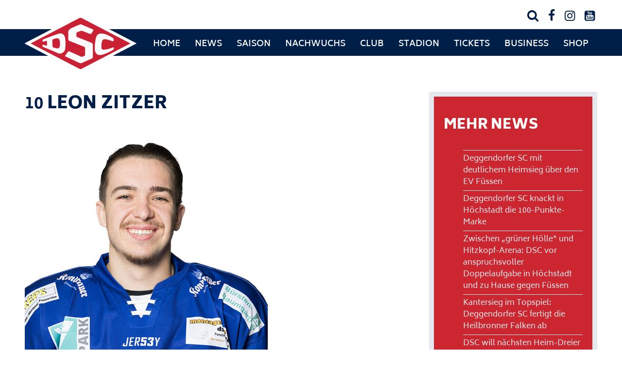

--- FILE ---
content_type: text/html; charset=UTF-8
request_url: https://www.dsc-eishockey.de/player/leon-zitzer/
body_size: 13297
content:
<!DOCTYPE html>
<html lang="de">
  <head>
    <meta charset="utf-8" />
    <meta name="viewport" content="width=device-width, initial-scale=1.0, minimum-scale=1.0, maximum-scale=2.0" />
    <link rel="stylesheet" href="https://www.dsc-eishockey.de/wp-content/themes/dsc-eishockey/style.css?v=4" type="text/css" media="all" />
    <link rel="stylesheet" href="https://www.dsc-eishockey.de/wp-content/themes/dsc-eishockey/print.css" media="print" />
    <link rel="pingback" href="https://www.dsc-eishockey.de/xmlrpc.php" />

<link rel="stylesheet" href="https://use.typekit.net/hty0foh.css">

<link rel="apple-touch-icon" sizes="57x57" href="https://www.dsc-eishockey.de/wp-content/themes/dsc-eishockey/images/icons/apple-icon-57x57.png">
<link rel="apple-touch-icon" sizes="60x60" href="https://www.dsc-eishockey.de/wp-content/themes/dsc-eishockey/images/icons/apple-icon-60x60.png">
<link rel="apple-touch-icon" sizes="72x72" href="https://www.dsc-eishockey.de/wp-content/themes/dsc-eishockey/images/icons/apple-icon-72x72.png">
<link rel="apple-touch-icon" sizes="76x76" href="https://www.dsc-eishockey.de/wp-content/themes/dsc-eishockey/images/icons/apple-icon-76x76.png">
<link rel="apple-touch-icon" sizes="114x114" href="https://www.dsc-eishockey.de/wp-content/themes/dsc-eishockey/images/icons/apple-icon-114x114.png">
<link rel="apple-touch-icon" sizes="120x120" href="https://www.dsc-eishockey.de/wp-content/themes/dsc-eishockey/images/icons/apple-icon-120x120.png">
<link rel="apple-touch-icon" sizes="144x144" href="https://www.dsc-eishockey.de/wp-content/themes/dsc-eishockey/images/icons/apple-icon-144x144.png">
<link rel="apple-touch-icon" sizes="152x152" href="https://www.dsc-eishockey.de/wp-content/themes/dsc-eishockey/images/icons/apple-icon-152x152.png">
<link rel="apple-touch-icon" sizes="180x180" href="https://www.dsc-eishockey.de/wp-content/themes/dsc-eishockey/images/icons/apple-icon-180x180.png">
<link rel="icon" type="image/png" sizes="192x192"  href="https://www.dsc-eishockey.de/wp-content/themes/dsc-eishockey/images/icons/android-icon-192x192.png">
<link rel="icon" type="image/png" sizes="32x32" href="https://www.dsc-eishockey.de/wp-content/themes/dsc-eishockey/images/icons/favicon-32x32.png">
<link rel="icon" type="image/png" sizes="96x96" href="https://www.dsc-eishockey.de/wp-content/themes/dsc-eishockey/images/icons/favicon-96x96.png">
<link rel="icon" type="image/png" sizes="16x16" href="https://www.dsc-eishockey.de/wp-content/themes/dsc-eishockey/images/icons/favicon-16x16.png">
<meta name="msapplication-TileColor" content="#ffffff">
<meta name="msapplication-TileImage" content="https://www.dsc-eishockey.de/wp-content/themes/dsc-eishockey/images/icons/ms-icon-144x144.png">
<meta name="theme-color" content="#ffffff">
    <title>Leon Zitzer &#8211; Deggendorfer SC</title>
<meta name='robots' content='max-image-preview:large' />
<link rel="alternate" title="oEmbed (JSON)" type="application/json+oembed" href="https://www.dsc-eishockey.de/wp-json/oembed/1.0/embed?url=https%3A%2F%2Fwww.dsc-eishockey.de%2Fplayer%2Fleon-zitzer%2F" />
<link rel="alternate" title="oEmbed (XML)" type="text/xml+oembed" href="https://www.dsc-eishockey.de/wp-json/oembed/1.0/embed?url=https%3A%2F%2Fwww.dsc-eishockey.de%2Fplayer%2Fleon-zitzer%2F&#038;format=xml" />
<style id='wp-img-auto-sizes-contain-inline-css' type='text/css'>
img:is([sizes=auto i],[sizes^="auto," i]){contain-intrinsic-size:3000px 1500px}
/*# sourceURL=wp-img-auto-sizes-contain-inline-css */
</style>

<style id='wp-emoji-styles-inline-css' type='text/css'>

	img.wp-smiley, img.emoji {
		display: inline !important;
		border: none !important;
		box-shadow: none !important;
		height: 1em !important;
		width: 1em !important;
		margin: 0 0.07em !important;
		vertical-align: -0.1em !important;
		background: none !important;
		padding: 0 !important;
	}
/*# sourceURL=wp-emoji-styles-inline-css */
</style>
<link rel='stylesheet' id='wp-block-library-css' href='https://www.dsc-eishockey.de/wp-includes/css/dist/block-library/style.min.css?ver=6.9' type='text/css' media='all' />
<style id='wp-block-library-inline-css' type='text/css'>
.wp-block-gutena-forms .is-style-round-range-slider .gutena-forms-field.range-field {
							-webkit-appearance: none;
							width: 100%;
							height: 8px;
							border: 1px solid var(--wp--gutena-forms--input-border-color, #D7DBE7);
							border-radius: 5px;
							background: var(--wp--gutena-forms--input-bg-color,"transparent");
							outline: none;
							-webkit-transition: .2s;
							transition: opacity .2s;
						 }
						 .wp-block-gutena-forms .is-style-round-range-slider .gutena-forms-field.range-field:hover{
							border: 1px solid var(--wp--gutena-forms--input-border-color, #D7DBE7);
							opacity: 1;
						 }
						 .wp-block-gutena-forms .is-style-round-range-slider .gutena-forms-field.range-field:focus {
							border: 1px solid var(--wp--gutena-forms--input-focus-border-color, var(--wp--preset--color--primary, #3F6DE4 ));
						 }
						 .wp-block-gutena-forms .is-style-round-range-slider .gutena-forms-field.range-field::-webkit-slider-thumb {
							-webkit-appearance: none;
							appearance: none;
							width: 20px;
							height: 20px;
							border: 2px solid var(--wp--gutena-forms--input-border-color, #D7DBE7);
							border-radius: 50%;
							background: var(--wp--gutena-forms--input-focus-border-color, var(--wp--preset--color--primary, #3F6DE4 ));
							cursor: pointer;
						  }
						  .wp-block-gutena-forms .is-style-round-range-slider .gutena-forms-field.range-field::-moz-range-thumb {
							width: 20px;
							height: 20px;
							border: 2px solid var(--wp--gutena-forms--input-border-color, #D7DBE7);
							border-radius: 50%;
							background: var(--wp--gutena-forms--input-focus-border-color, var(--wp--preset--color--primary, #3F6DE4 ));
							cursor: pointer;
						  }
						
/*# sourceURL=wp-block-library-inline-css */
</style>
<style id='wp-block-library-theme-inline-css' type='text/css'>
.wp-block-audio :where(figcaption){color:#555;font-size:13px;text-align:center}.is-dark-theme .wp-block-audio :where(figcaption){color:#ffffffa6}.wp-block-audio{margin:0 0 1em}.wp-block-code{border:1px solid #ccc;border-radius:4px;font-family:Menlo,Consolas,monaco,monospace;padding:.8em 1em}.wp-block-embed :where(figcaption){color:#555;font-size:13px;text-align:center}.is-dark-theme .wp-block-embed :where(figcaption){color:#ffffffa6}.wp-block-embed{margin:0 0 1em}.blocks-gallery-caption{color:#555;font-size:13px;text-align:center}.is-dark-theme .blocks-gallery-caption{color:#ffffffa6}:root :where(.wp-block-image figcaption){color:#555;font-size:13px;text-align:center}.is-dark-theme :root :where(.wp-block-image figcaption){color:#ffffffa6}.wp-block-image{margin:0 0 1em}.wp-block-pullquote{border-bottom:4px solid;border-top:4px solid;color:currentColor;margin-bottom:1.75em}.wp-block-pullquote :where(cite),.wp-block-pullquote :where(footer),.wp-block-pullquote__citation{color:currentColor;font-size:.8125em;font-style:normal;text-transform:uppercase}.wp-block-quote{border-left:.25em solid;margin:0 0 1.75em;padding-left:1em}.wp-block-quote cite,.wp-block-quote footer{color:currentColor;font-size:.8125em;font-style:normal;position:relative}.wp-block-quote:where(.has-text-align-right){border-left:none;border-right:.25em solid;padding-left:0;padding-right:1em}.wp-block-quote:where(.has-text-align-center){border:none;padding-left:0}.wp-block-quote.is-large,.wp-block-quote.is-style-large,.wp-block-quote:where(.is-style-plain){border:none}.wp-block-search .wp-block-search__label{font-weight:700}.wp-block-search__button{border:1px solid #ccc;padding:.375em .625em}:where(.wp-block-group.has-background){padding:1.25em 2.375em}.wp-block-separator.has-css-opacity{opacity:.4}.wp-block-separator{border:none;border-bottom:2px solid;margin-left:auto;margin-right:auto}.wp-block-separator.has-alpha-channel-opacity{opacity:1}.wp-block-separator:not(.is-style-wide):not(.is-style-dots){width:100px}.wp-block-separator.has-background:not(.is-style-dots){border-bottom:none;height:1px}.wp-block-separator.has-background:not(.is-style-wide):not(.is-style-dots){height:2px}.wp-block-table{margin:0 0 1em}.wp-block-table td,.wp-block-table th{word-break:normal}.wp-block-table :where(figcaption){color:#555;font-size:13px;text-align:center}.is-dark-theme .wp-block-table :where(figcaption){color:#ffffffa6}.wp-block-video :where(figcaption){color:#555;font-size:13px;text-align:center}.is-dark-theme .wp-block-video :where(figcaption){color:#ffffffa6}.wp-block-video{margin:0 0 1em}:root :where(.wp-block-template-part.has-background){margin-bottom:0;margin-top:0;padding:1.25em 2.375em}
/*# sourceURL=/wp-includes/css/dist/block-library/theme.min.css */
</style>
<style id='classic-theme-styles-inline-css' type='text/css'>
/*! This file is auto-generated */
.wp-block-button__link{color:#fff;background-color:#32373c;border-radius:9999px;box-shadow:none;text-decoration:none;padding:calc(.667em + 2px) calc(1.333em + 2px);font-size:1.125em}.wp-block-file__button{background:#32373c;color:#fff;text-decoration:none}
/*# sourceURL=/wp-includes/css/classic-themes.min.css */
</style>
<style id='gutena-forms-style-inline-css' type='text/css'>
.wp-block-gutena-forms .wp-block-group.is-layout-flex>.wp-block-image{display:flex}.wp-block-gutena-forms .is-vertical.is-layout-flex.wp-block-group .gutena-forms-field,.wp-block-gutena-forms .is-vertical.is-layout-flex.wp-block-group .heading-input-label-gutena{min-width:100%}.wp-block-gutena-forms .gutena-forms-field,.wp-block-gutena-forms .heading-input-label-gutena{background-color:transparent}.wp-block-gutena-forms.not-show-form-labels .heading-input-label-gutena{display:none}.wp-block-gutena-forms.has-label-font-family .heading-input-label-gutena{font-family:var(--wp--gutena-forms--label-font-family)}.wp-block-gutena-forms .heading-input-label-gutena{color:var(--wp--gutena-forms--label-color);font-size:var(--wp--gutena-forms--label-font-size,13px);font-weight:var(--wp--gutena-forms--label-font-weight);line-height:var(--wp--gutena-forms--label-line-height)}.wp-block-gutena-forms .gutena-forms-field{color:var(--wp--gutena-forms--label-color)}.wp-block-gutena-forms .gutena-forms-field:not(.checkbox-field):not(.radio-field):not(.optin-field){background-color:var(--wp--gutena-forms--input-bg-color,"transparent")}.wp-block-gutena-forms .gutena-forms-field:not(.checkbox-field):not(.radio-field):not(.optin-field):-webkit-autofill,.wp-block-gutena-forms .gutena-forms-field:not(.checkbox-field):not(.radio-field):not(.optin-field):-webkit-autofill:focus,.wp-block-gutena-forms .gutena-forms-field:not(.checkbox-field):not(.radio-field):not(.optin-field):-webkit-autofill:hover{-webkit-box-shadow:0 0 0 1000px var(--wp--gutena-forms--input-bg-color,"transparent") inset;-webkit-transition:background-color 5000s ease-in-out 0s;transition:background-color 5000s ease-in-out 0s}.wp-block-gutena-forms .gutena-forms-field.checkbox-field.inline-options,.wp-block-gutena-forms .gutena-forms-field.radio-field.inline-options{display:flex;flex-wrap:wrap}.wp-block-gutena-forms .gutena-forms-field.checkbox-field.has-1-col,.wp-block-gutena-forms .gutena-forms-field.radio-field.has-1-col{display:grid;grid-template-columns:repeat(1,1fr)}.wp-block-gutena-forms .gutena-forms-field.checkbox-field.has-2-col,.wp-block-gutena-forms .gutena-forms-field.radio-field.has-2-col{display:grid;grid-template-columns:repeat(2,1fr)}.wp-block-gutena-forms .gutena-forms-field.checkbox-field.has-3-col,.wp-block-gutena-forms .gutena-forms-field.radio-field.has-3-col{display:grid;grid-template-columns:repeat(3,1fr)}.wp-block-gutena-forms .gutena-forms-field.checkbox-field.has-4-col,.wp-block-gutena-forms .gutena-forms-field.radio-field.has-4-col{display:grid;grid-template-columns:repeat(4,1fr)}.wp-block-gutena-forms .gutena-forms-field.checkbox-field.has-5-col,.wp-block-gutena-forms .gutena-forms-field.radio-field.has-5-col{display:grid;grid-template-columns:repeat(5,1fr)}.wp-block-gutena-forms .gutena-forms-field.checkbox-field.has-6-col,.wp-block-gutena-forms .gutena-forms-field.radio-field.has-6-col{display:grid;grid-template-columns:repeat(6,1fr)}.wp-block-gutena-forms .gutena-forms-field.checkbox-field .checkbox-container,.wp-block-gutena-forms .gutena-forms-field.checkbox-field .optin-container,.wp-block-gutena-forms .gutena-forms-field.optin-field .checkbox-container,.wp-block-gutena-forms .gutena-forms-field.optin-field .optin-container{cursor:pointer;display:block;padding-left:25px;position:relative;-webkit-user-select:none;-moz-user-select:none;user-select:none}.wp-block-gutena-forms .gutena-forms-field.checkbox-field .checkbox-container input,.wp-block-gutena-forms .gutena-forms-field.checkbox-field .optin-container input,.wp-block-gutena-forms .gutena-forms-field.optin-field .checkbox-container input,.wp-block-gutena-forms .gutena-forms-field.optin-field .optin-container input{cursor:pointer;height:0;opacity:0;position:absolute;width:0}.wp-block-gutena-forms .gutena-forms-field.checkbox-field .checkbox-container input:checked~.checkmark,.wp-block-gutena-forms .gutena-forms-field.checkbox-field .optin-container input:checked~.checkmark,.wp-block-gutena-forms .gutena-forms-field.optin-field .checkbox-container input:checked~.checkmark,.wp-block-gutena-forms .gutena-forms-field.optin-field .optin-container input:checked~.checkmark{background-color:var(--wp--gutena-forms--input-focus-border-color,var(--wp--preset--color--primary,#3f6de4));border-color:var(--wp--gutena-forms--input-focus-border-color,var(--wp--preset--color--primary,#3f6de4))}.wp-block-gutena-forms .gutena-forms-field.checkbox-field .checkbox-container input:checked~.checkmark:after,.wp-block-gutena-forms .gutena-forms-field.checkbox-field .optin-container input:checked~.checkmark:after,.wp-block-gutena-forms .gutena-forms-field.optin-field .checkbox-container input:checked~.checkmark:after,.wp-block-gutena-forms .gutena-forms-field.optin-field .optin-container input:checked~.checkmark:after{display:block}.wp-block-gutena-forms .gutena-forms-field.checkbox-field .checkbox-container .checkmark:after,.wp-block-gutena-forms .gutena-forms-field.checkbox-field .optin-container .checkmark:after,.wp-block-gutena-forms .gutena-forms-field.optin-field .checkbox-container .checkmark:after,.wp-block-gutena-forms .gutena-forms-field.optin-field .optin-container .checkmark:after{border:solid #fff;border-width:0 3px 3px 0;height:7px;left:5px;top:2px;transform:rotate(45deg);width:3px}.wp-block-gutena-forms .gutena-forms-field.checkbox-field .checkmark,.wp-block-gutena-forms .gutena-forms-field.optin-field .checkmark{background-color:#fff;border:1px solid var(--wp--gutena-forms--input-border-color,#d7dbe7);border-radius:2px;height:16px;left:0;position:absolute;top:50%;transform:translateY(-50%);width:16px}.wp-block-gutena-forms .gutena-forms-field.checkbox-field .checkmark:after,.wp-block-gutena-forms .gutena-forms-field.optin-field .checkmark:after{content:"";display:none;position:absolute}.wp-block-gutena-forms .gutena-forms-field.radio-field .radio-container{cursor:pointer;display:block;padding-left:25px;position:relative;-webkit-user-select:none;-moz-user-select:none;user-select:none}.wp-block-gutena-forms .gutena-forms-field.radio-field .radio-container input{cursor:pointer;opacity:0;position:absolute}.wp-block-gutena-forms .gutena-forms-field.radio-field .radio-container:hover input~.checkmark{background-color:#fff}.wp-block-gutena-forms .gutena-forms-field.radio-field .radio-container input:checked~.checkmark{background-color:#fff;border-color:var(--wp--gutena-forms--input-focus-border-color,var(--wp--preset--color--primary,#3f6de4))}.wp-block-gutena-forms .gutena-forms-field.radio-field .radio-container input:checked~.checkmark:after{display:block}.wp-block-gutena-forms .gutena-forms-field.radio-field .radio-container .checkmark:after{background:var(--wp--gutena-forms--input-focus-border-color,var(--wp--preset--color--primary,#3f6de4));border-radius:50%;height:10px;left:3px;top:3px;width:10px}.wp-block-gutena-forms .gutena-forms-field.radio-field .checkmark{background-color:#fff;border:1px solid var(--wp--gutena-forms--input-border-color,#d7dbe7);border-radius:50%;height:16px;left:0;position:absolute;top:50%;transform:translateY(-50%);width:16px}.wp-block-gutena-forms .gutena-forms-field.radio-field .checkmark:after{content:"";display:none;position:absolute}.wp-block-gutena-forms .gutena-forms-field.range-field{accent-color:var(--wp--gutena-forms--input-focus-border-color,var(--wp--preset--color--primary,#3f6de4))}.wp-block-gutena-forms .wp-block-gutena-form-field:not(.gutena-forms-radio-field):not(.gutena-forms-checkbox-field):not(.gutena-forms-range-field):not(.gutena-forms-optin-field){background-color:var(--wp--gutena-forms--input-bg-color,"transparent")}.wp-block-gutena-forms .gutena-forms-field::-moz-placeholder{color:var(--wp--gutena-forms--placeholder-color);font-size:var(--wp--gutena-forms--placeholder-font-size);font-weight:var(--wp--gutena-forms--placeholder-font-weight);line-height:var(--wp--gutena-forms--placeholder-line-height)}.wp-block-gutena-forms .gutena-forms-field::placeholder,.wp-block-gutena-forms .gutena-forms-placeholder{color:var(--wp--gutena-forms--placeholder-color);font-size:var(--wp--gutena-forms--placeholder-font-size);font-weight:var(--wp--gutena-forms--placeholder-font-weight);line-height:var(--wp--gutena-forms--placeholder-line-height)}.wp-block-gutena-forms.has-placeholder-font-family .wp-block-gutena-form-field .gutena-forms-field{font-family:var(--wp--gutena-forms--placeholder-font-family)}.wp-block-gutena-forms .wp-block-gutena-form-field .gutena-forms-field{box-sizing:border-box;-moz-box-sizing:border-box;-webkit-box-sizing:border-box;font-size:var(--wp--gutena-forms--placeholder-font-size);font-weight:var(--wp--gutena-forms--placeholder-font-weight);line-height:var(--wp--gutena-forms--placeholder-line-height);padding:13px calc(18px + var(--wp--gutena-forms--input-border-radius, 0px)/2);width:100%}.wp-block-gutena-forms .wp-block-gutena-form-field .gutena-forms-field:not(.textarea-field):not(.checkbox-field){height:50px}.wp-block-gutena-forms .wp-block-gutena-form-field .gutena-forms-field.checkbox-field,.wp-block-gutena-forms .wp-block-gutena-form-field .gutena-forms-field.radio-field{-moz-column-gap:3rem;column-gap:3rem;padding-left:0;padding-right:0;row-gap:.5rem}.wp-block-gutena-forms .wp-block-gutena-form-field .gutena-forms-field.range-field{padding:0}.wp-block-gutena-forms .wp-block-gutena-form-field .gutena-forms-field.optin-field{align-items:center;display:flex;padding-left:0}.wp-block-gutena-forms .wp-block-gutena-form-field .gf-range-values{color:var(--wp--gutena-forms--label-color);display:flex;font-size:var(--wp--gutena-forms--placeholder-font-size);font-weight:var(--wp--gutena-forms--placeholder-font-weight);justify-content:space-between;line-height:var(--wp--gutena-forms--placeholder-line-height);margin:0;padding:0}.wp-block-gutena-forms .wp-block-gutena-form-field.gutena-forms-optin-field{width:1.25rem}.wp-block-gutena-forms .wp-block-columns{margin-bottom:var(--wp--style--block-gap,2em)}.wp-block-gutena-forms .wp-block-gutena-form-field{width:100%}.wp-block-gutena-forms:not(.input-box-border-bottom-only) .wp-block-gutena-form-field:not(.gutena-forms-radio-field):not(.gutena-forms-checkbox-field):not(.gutena-forms-range-field):not(.gutena-forms-optin-field){border-color:var(--wp--gutena-forms--input-border-color,#d7dbe7);border-radius:var(--wp--gutena-forms--input-border-radius,0);border-style:solid;border-width:var(--wp--gutena-forms--input-border-width,1px)}.wp-block-gutena-forms:not(.input-box-border-bottom-only) .wp-block-gutena-form-field:not(.gutena-forms-radio-field):not(.gutena-forms-checkbox-field):not(.gutena-forms-range-field):not(.gutena-forms-optin-field):focus-within{border-color:var(--wp--gutena-forms--input-focus-border-color,var(--wp--preset--color--primary,#3f6de4));width:100%}.wp-block-gutena-forms.input-box-border-bottom-only .wp-block-gutena-form-field:not(.gutena-forms-radio-field):not(.gutena-forms-checkbox-field):not(.gutena-forms-range-field):not(.gutena-forms-optin-field){border-bottom:var(--wp--gutena-forms--input-border-width,1px) solid var(--wp--gutena-forms--input-border-color,#d7dbe7)}.wp-block-gutena-forms.input-box-border-bottom-only .wp-block-gutena-form-field:not(.gutena-forms-radio-field):not(.gutena-forms-checkbox-field):not(.gutena-forms-range-field):not(.gutena-forms-optin-field):focus-within{border-bottom:var(--wp--gutena-forms--input-border-width,1px) solid var(--wp--gutena-forms--input-focus-border-color,var(--wp--preset--color--primary,#3f6de4));width:100%}.wp-block-gutena-forms.input-box-border-bottom-only .wp-block-gutena-form-field .gutena-forms-field{padding-left:0;padding-right:0}.wp-block-gutena-forms .wp-block-gutena-form-field .gutena-forms-field,.wp-block-gutena-forms .wp-block-gutena-form-field .gutena-forms-field:focus{border:0;box-shadow:none!important;margin:0!important;outline:0!important}.wp-block-gutena-forms .gutena-forms-confirmation-columns{display:none}.wp-block-gutena-forms .wp-block-gutena-field-group{margin-bottom:1.5rem}.wp-block-gutena-forms .wp-block-gutena-field-group .is-layout-flex{gap:var(--wp--style--block-gap,1.5rem)}.wp-block-gutena-forms .wp-block-gutena-field-group .gutena-forms-field-error-msg{color:#fd3e3e;font-size:12px;margin-top:.5rem}.wp-block-gutena-forms .wp-block-gutena-field-group:not(.display-error) .gutena-forms-field-error-msg{display:none}.wp-block-gutena-forms .wp-block-gutena-field-group.display-error .wp-block-gutena-form-field:not(.gutena-forms-radio-field):not(.gutena-forms-checkbox-field):not(.gutena-forms-range-field):not(.gutena-forms-optin-field){border-color:var(--wp--gutena-forms--input-focus-border-color,var(--wp--preset--color--primary,#3f6de4))}.wp-block-gutena-forms.form-progress .wp-block-button__link{opacity:.8}.wp-block-gutena-forms .gutena-forms-btn-progress{display:inline-block;height:22px;position:relative;width:60px}.wp-block-gutena-forms .gutena-forms-btn-progress div{animation-timing-function:cubic-bezier(0,1,1,0);background:#fff;border-radius:50%;height:7px;position:absolute;top:11px;width:7px}.wp-block-gutena-forms .gutena-forms-btn-progress div:first-child{animation:submit-progress1 .6s infinite;left:5px}.wp-block-gutena-forms .gutena-forms-btn-progress div:nth-child(2){animation:submit-progress2 .6s infinite;left:5px}.wp-block-gutena-forms .gutena-forms-btn-progress div:nth-child(3){animation:submit-progress2 .6s infinite;left:25px}.wp-block-gutena-forms .gutena-forms-btn-progress div:nth-child(4){animation:submit-progress3 .6s infinite;left:45px}@keyframes submit-progress1{0%{transform:scale(0)}to{transform:scale(1)}}@keyframes submit-progress3{0%{transform:scale(1)}to{transform:scale(0)}}@keyframes submit-progress2{0%{transform:translate(0)}to{transform:translate(24px)}}.wp-block-gutena-forms:not(.display-error-message) .wp-block-gutena-form-error-msg:not(.block-editor-block-list__block),.wp-block-gutena-forms:not(.display-success-message) .wp-block-gutena-form-confirm-msg:not(.block-editor-block-list__block){display:none}.wp-block-gutena-forms.hide-form-now>.wp-block-buttons,.wp-block-gutena-forms.hide-form-now>.wp-block-columns,.wp-block-gutena-forms.hide-form-now>.wp-block-gutena-field-group{height:0;transition:height 2s;visibility:hidden}@media only screen and (max-width:600px){.wp-block-gutena-forms .gutena-forms-field.checkbox-field:not(.inline-options),.wp-block-gutena-forms .gutena-forms-field.radio-field:not(.inline-options){grid-template-columns:repeat(1,1fr)}}

/*# sourceURL=https://www.dsc-eishockey.de/wp-content/plugins/gutena-forms/build/style-index.css */
</style>
<style id='global-styles-inline-css' type='text/css'>
:root{--wp--preset--aspect-ratio--square: 1;--wp--preset--aspect-ratio--4-3: 4/3;--wp--preset--aspect-ratio--3-4: 3/4;--wp--preset--aspect-ratio--3-2: 3/2;--wp--preset--aspect-ratio--2-3: 2/3;--wp--preset--aspect-ratio--16-9: 16/9;--wp--preset--aspect-ratio--9-16: 9/16;--wp--preset--color--black: #000000;--wp--preset--color--cyan-bluish-gray: #abb8c3;--wp--preset--color--white: #ffffff;--wp--preset--color--pale-pink: #f78da7;--wp--preset--color--vivid-red: #cf2e2e;--wp--preset--color--luminous-vivid-orange: #ff6900;--wp--preset--color--luminous-vivid-amber: #fcb900;--wp--preset--color--light-green-cyan: #7bdcb5;--wp--preset--color--vivid-green-cyan: #00d084;--wp--preset--color--pale-cyan-blue: #8ed1fc;--wp--preset--color--vivid-cyan-blue: #0693e3;--wp--preset--color--vivid-purple: #9b51e0;--wp--preset--gradient--vivid-cyan-blue-to-vivid-purple: linear-gradient(135deg,rgb(6,147,227) 0%,rgb(155,81,224) 100%);--wp--preset--gradient--light-green-cyan-to-vivid-green-cyan: linear-gradient(135deg,rgb(122,220,180) 0%,rgb(0,208,130) 100%);--wp--preset--gradient--luminous-vivid-amber-to-luminous-vivid-orange: linear-gradient(135deg,rgb(252,185,0) 0%,rgb(255,105,0) 100%);--wp--preset--gradient--luminous-vivid-orange-to-vivid-red: linear-gradient(135deg,rgb(255,105,0) 0%,rgb(207,46,46) 100%);--wp--preset--gradient--very-light-gray-to-cyan-bluish-gray: linear-gradient(135deg,rgb(238,238,238) 0%,rgb(169,184,195) 100%);--wp--preset--gradient--cool-to-warm-spectrum: linear-gradient(135deg,rgb(74,234,220) 0%,rgb(151,120,209) 20%,rgb(207,42,186) 40%,rgb(238,44,130) 60%,rgb(251,105,98) 80%,rgb(254,248,76) 100%);--wp--preset--gradient--blush-light-purple: linear-gradient(135deg,rgb(255,206,236) 0%,rgb(152,150,240) 100%);--wp--preset--gradient--blush-bordeaux: linear-gradient(135deg,rgb(254,205,165) 0%,rgb(254,45,45) 50%,rgb(107,0,62) 100%);--wp--preset--gradient--luminous-dusk: linear-gradient(135deg,rgb(255,203,112) 0%,rgb(199,81,192) 50%,rgb(65,88,208) 100%);--wp--preset--gradient--pale-ocean: linear-gradient(135deg,rgb(255,245,203) 0%,rgb(182,227,212) 50%,rgb(51,167,181) 100%);--wp--preset--gradient--electric-grass: linear-gradient(135deg,rgb(202,248,128) 0%,rgb(113,206,126) 100%);--wp--preset--gradient--midnight: linear-gradient(135deg,rgb(2,3,129) 0%,rgb(40,116,252) 100%);--wp--preset--font-size--small: 13px;--wp--preset--font-size--medium: 20px;--wp--preset--font-size--large: 36px;--wp--preset--font-size--x-large: 42px;--wp--preset--spacing--20: 0.44rem;--wp--preset--spacing--30: 0.67rem;--wp--preset--spacing--40: 1rem;--wp--preset--spacing--50: 1.5rem;--wp--preset--spacing--60: 2.25rem;--wp--preset--spacing--70: 3.38rem;--wp--preset--spacing--80: 5.06rem;--wp--preset--shadow--natural: 6px 6px 9px rgba(0, 0, 0, 0.2);--wp--preset--shadow--deep: 12px 12px 50px rgba(0, 0, 0, 0.4);--wp--preset--shadow--sharp: 6px 6px 0px rgba(0, 0, 0, 0.2);--wp--preset--shadow--outlined: 6px 6px 0px -3px rgb(255, 255, 255), 6px 6px rgb(0, 0, 0);--wp--preset--shadow--crisp: 6px 6px 0px rgb(0, 0, 0);}:where(.is-layout-flex){gap: 0.5em;}:where(.is-layout-grid){gap: 0.5em;}body .is-layout-flex{display: flex;}.is-layout-flex{flex-wrap: wrap;align-items: center;}.is-layout-flex > :is(*, div){margin: 0;}body .is-layout-grid{display: grid;}.is-layout-grid > :is(*, div){margin: 0;}:where(.wp-block-columns.is-layout-flex){gap: 2em;}:where(.wp-block-columns.is-layout-grid){gap: 2em;}:where(.wp-block-post-template.is-layout-flex){gap: 1.25em;}:where(.wp-block-post-template.is-layout-grid){gap: 1.25em;}.has-black-color{color: var(--wp--preset--color--black) !important;}.has-cyan-bluish-gray-color{color: var(--wp--preset--color--cyan-bluish-gray) !important;}.has-white-color{color: var(--wp--preset--color--white) !important;}.has-pale-pink-color{color: var(--wp--preset--color--pale-pink) !important;}.has-vivid-red-color{color: var(--wp--preset--color--vivid-red) !important;}.has-luminous-vivid-orange-color{color: var(--wp--preset--color--luminous-vivid-orange) !important;}.has-luminous-vivid-amber-color{color: var(--wp--preset--color--luminous-vivid-amber) !important;}.has-light-green-cyan-color{color: var(--wp--preset--color--light-green-cyan) !important;}.has-vivid-green-cyan-color{color: var(--wp--preset--color--vivid-green-cyan) !important;}.has-pale-cyan-blue-color{color: var(--wp--preset--color--pale-cyan-blue) !important;}.has-vivid-cyan-blue-color{color: var(--wp--preset--color--vivid-cyan-blue) !important;}.has-vivid-purple-color{color: var(--wp--preset--color--vivid-purple) !important;}.has-black-background-color{background-color: var(--wp--preset--color--black) !important;}.has-cyan-bluish-gray-background-color{background-color: var(--wp--preset--color--cyan-bluish-gray) !important;}.has-white-background-color{background-color: var(--wp--preset--color--white) !important;}.has-pale-pink-background-color{background-color: var(--wp--preset--color--pale-pink) !important;}.has-vivid-red-background-color{background-color: var(--wp--preset--color--vivid-red) !important;}.has-luminous-vivid-orange-background-color{background-color: var(--wp--preset--color--luminous-vivid-orange) !important;}.has-luminous-vivid-amber-background-color{background-color: var(--wp--preset--color--luminous-vivid-amber) !important;}.has-light-green-cyan-background-color{background-color: var(--wp--preset--color--light-green-cyan) !important;}.has-vivid-green-cyan-background-color{background-color: var(--wp--preset--color--vivid-green-cyan) !important;}.has-pale-cyan-blue-background-color{background-color: var(--wp--preset--color--pale-cyan-blue) !important;}.has-vivid-cyan-blue-background-color{background-color: var(--wp--preset--color--vivid-cyan-blue) !important;}.has-vivid-purple-background-color{background-color: var(--wp--preset--color--vivid-purple) !important;}.has-black-border-color{border-color: var(--wp--preset--color--black) !important;}.has-cyan-bluish-gray-border-color{border-color: var(--wp--preset--color--cyan-bluish-gray) !important;}.has-white-border-color{border-color: var(--wp--preset--color--white) !important;}.has-pale-pink-border-color{border-color: var(--wp--preset--color--pale-pink) !important;}.has-vivid-red-border-color{border-color: var(--wp--preset--color--vivid-red) !important;}.has-luminous-vivid-orange-border-color{border-color: var(--wp--preset--color--luminous-vivid-orange) !important;}.has-luminous-vivid-amber-border-color{border-color: var(--wp--preset--color--luminous-vivid-amber) !important;}.has-light-green-cyan-border-color{border-color: var(--wp--preset--color--light-green-cyan) !important;}.has-vivid-green-cyan-border-color{border-color: var(--wp--preset--color--vivid-green-cyan) !important;}.has-pale-cyan-blue-border-color{border-color: var(--wp--preset--color--pale-cyan-blue) !important;}.has-vivid-cyan-blue-border-color{border-color: var(--wp--preset--color--vivid-cyan-blue) !important;}.has-vivid-purple-border-color{border-color: var(--wp--preset--color--vivid-purple) !important;}.has-vivid-cyan-blue-to-vivid-purple-gradient-background{background: var(--wp--preset--gradient--vivid-cyan-blue-to-vivid-purple) !important;}.has-light-green-cyan-to-vivid-green-cyan-gradient-background{background: var(--wp--preset--gradient--light-green-cyan-to-vivid-green-cyan) !important;}.has-luminous-vivid-amber-to-luminous-vivid-orange-gradient-background{background: var(--wp--preset--gradient--luminous-vivid-amber-to-luminous-vivid-orange) !important;}.has-luminous-vivid-orange-to-vivid-red-gradient-background{background: var(--wp--preset--gradient--luminous-vivid-orange-to-vivid-red) !important;}.has-very-light-gray-to-cyan-bluish-gray-gradient-background{background: var(--wp--preset--gradient--very-light-gray-to-cyan-bluish-gray) !important;}.has-cool-to-warm-spectrum-gradient-background{background: var(--wp--preset--gradient--cool-to-warm-spectrum) !important;}.has-blush-light-purple-gradient-background{background: var(--wp--preset--gradient--blush-light-purple) !important;}.has-blush-bordeaux-gradient-background{background: var(--wp--preset--gradient--blush-bordeaux) !important;}.has-luminous-dusk-gradient-background{background: var(--wp--preset--gradient--luminous-dusk) !important;}.has-pale-ocean-gradient-background{background: var(--wp--preset--gradient--pale-ocean) !important;}.has-electric-grass-gradient-background{background: var(--wp--preset--gradient--electric-grass) !important;}.has-midnight-gradient-background{background: var(--wp--preset--gradient--midnight) !important;}.has-small-font-size{font-size: var(--wp--preset--font-size--small) !important;}.has-medium-font-size{font-size: var(--wp--preset--font-size--medium) !important;}.has-large-font-size{font-size: var(--wp--preset--font-size--large) !important;}.has-x-large-font-size{font-size: var(--wp--preset--font-size--x-large) !important;}
:where(.wp-block-post-template.is-layout-flex){gap: 1.25em;}:where(.wp-block-post-template.is-layout-grid){gap: 1.25em;}
:where(.wp-block-term-template.is-layout-flex){gap: 1.25em;}:where(.wp-block-term-template.is-layout-grid){gap: 1.25em;}
:where(.wp-block-columns.is-layout-flex){gap: 2em;}:where(.wp-block-columns.is-layout-grid){gap: 2em;}
:root :where(.wp-block-pullquote){font-size: 1.5em;line-height: 1.6;}
/*# sourceURL=global-styles-inline-css */
</style>
<link rel='stylesheet' id='pb-accordion-blocks-style-css' href='https://www.dsc-eishockey.de/wp-content/plugins/accordion-blocks/build/index.css?ver=1.5.0' type='text/css' media='all' />
<link rel='stylesheet' id='simply-gallery-block-frontend-css' href='https://www.dsc-eishockey.de/wp-content/plugins/simply-gallery-block/blocks/pgc_sgb.min.style.css?ver=3.3.2' type='text/css' media='all' />
<link rel='stylesheet' id='dashicons-css' href='https://www.dsc-eishockey.de/wp-includes/css/dashicons.min.css?ver=6.9' type='text/css' media='all' />
<link rel='stylesheet' id='sportspress-general-css' href='//www.dsc-eishockey.de/wp-content/plugins/sportspress/assets/css/sportspress.css?ver=2.7.26' type='text/css' media='all' />
<link rel='stylesheet' id='sportspress-icons-css' href='//www.dsc-eishockey.de/wp-content/plugins/sportspress/assets/css/icons.css?ver=2.7.26' type='text/css' media='all' />
<link rel='stylesheet' id='sportspress-roboto-css' href='https://www.dsc-eishockey.de/wp-content/uploads/fonts/1836ca5ec185e6f4bfbb3f54e4032b6e/font.css?v=1684754164' type='text/css' media='all' />
<link rel='stylesheet' id='sportspress-style-css' href='//www.dsc-eishockey.de/wp-content/plugins/sportspress/assets/css/sportspress-style.css?ver=2.7' type='text/css' media='all' />
<link rel='stylesheet' id='sportspress-style-ltr-css' href='//www.dsc-eishockey.de/wp-content/plugins/sportspress/assets/css/sportspress-style-ltr.css?ver=2.7' type='text/css' media='all' />
<link rel='stylesheet' id='wf_magnific_popup_styles-css' href='https://www.dsc-eishockey.de/wp-content/plugins/wf-magnific-lightbox/css/magnific-popup.css?ver=6.9' type='text/css' media='all' />
<link rel='stylesheet' id='wfml_custom-css' href='https://www.dsc-eishockey.de/wp-content/plugins/wf-magnific-lightbox/css/wfml-custom.css?ver=6.9' type='text/css' media='all' />
<link rel='stylesheet' id='tablepress-default-css' href='https://www.dsc-eishockey.de/wp-content/plugins/tablepress/css/build/default.css?ver=3.2.6' type='text/css' media='all' />
<!--n2css--><!--n2js--><style type="text/css"> /* SportsPress Custom CSS */ .gallery-item { display: inline-block; }</style><script type="text/javascript" id="gutena-forms-script-js-extra">
/* <![CDATA[ */
var gutenaFormsBlock = {"submit_action":"gutena_forms_submit","ajax_url":"https://www.dsc-eishockey.de/wp-admin/admin-ajax.php","nonce":"5c1a0113ad","grecaptcha_type":"0","grecaptcha_site_key":"","grecaptcha_secret_key":"","pricing_link":"https://gutenaforms.com/pricing/","cloudflare_turnstile":[],"is_pro":"","required_msg":"Please fill in this field","required_msg_optin":"Please check this checkbox","required_msg_select":"Please select an option","required_msg_check":"Please check an option","invalid_email_msg":"Please enter a valid email address","min_value_msg":"Input value should be greater than","max_value_msg":"Input value should be less than"};
//# sourceURL=gutena-forms-script-js-extra
/* ]]> */
</script>
<script type="text/javascript" src="https://www.dsc-eishockey.de/wp-content/plugins/gutena-forms/build/script.js?ver=36367792566c9cb10422" id="gutena-forms-script-js"></script>
<script type="text/javascript" src="https://www.dsc-eishockey.de/wp-includes/js/jquery/jquery.min.js?ver=3.7.1" id="jquery-core-js"></script>
<script type="text/javascript" src="https://www.dsc-eishockey.de/wp-includes/js/jquery/jquery-migrate.min.js?ver=3.4.1" id="jquery-migrate-js"></script>
<script type="text/javascript" src="https://www.dsc-eishockey.de/wp-content/themes/dsc-eishockey/js/script.js?ver=6.9" id="wedebo-script-js"></script>
<link rel="https://api.w.org/" href="https://www.dsc-eishockey.de/wp-json/" /><link rel="alternate" title="JSON" type="application/json" href="https://www.dsc-eishockey.de/wp-json/wp/v2/players/4821" /><link rel="EditURI" type="application/rsd+xml" title="RSD" href="https://www.dsc-eishockey.de/xmlrpc.php?rsd" />
<meta name="generator" content="WordPress 6.9" />
<meta name="generator" content="SportsPress 2.7.26" />
<link rel="canonical" href="https://www.dsc-eishockey.de/player/leon-zitzer/" />
<link rel='shortlink' href='https://www.dsc-eishockey.de/?p=4821' />
<noscript><style>.simply-gallery-amp{ display: block !important; }</style></noscript><noscript><style>.sgb-preloader{ display: none !important; }</style></noscript><meta name="generator" content="Elementor 3.34.0; features: e_font_icon_svg, additional_custom_breakpoints; settings: css_print_method-external, google_font-enabled, font_display-swap">
			<style>
				.e-con.e-parent:nth-of-type(n+4):not(.e-lazyloaded):not(.e-no-lazyload),
				.e-con.e-parent:nth-of-type(n+4):not(.e-lazyloaded):not(.e-no-lazyload) * {
					background-image: none !important;
				}
				@media screen and (max-height: 1024px) {
					.e-con.e-parent:nth-of-type(n+3):not(.e-lazyloaded):not(.e-no-lazyload),
					.e-con.e-parent:nth-of-type(n+3):not(.e-lazyloaded):not(.e-no-lazyload) * {
						background-image: none !important;
					}
				}
				@media screen and (max-height: 640px) {
					.e-con.e-parent:nth-of-type(n+2):not(.e-lazyloaded):not(.e-no-lazyload),
					.e-con.e-parent:nth-of-type(n+2):not(.e-lazyloaded):not(.e-no-lazyload) * {
						background-image: none !important;
					}
				}
			</style>
					<style type="text/css" id="wp-custom-css">
			#sp-player-gallery-4691 { margin: auto; } #sp-player-gallery-4691 .gallery-item { float: left; margin-top: 10px; text-align: center; width: 33%; } #sp-player-gallery-4691 img { border: 2px solid #cfcfcf; } #sp-player-gallery-4691 .gallery-caption { margin-left: 0; } 		</style>
		
</head>
	
  <body class="wp-singular sp_player-template-default single single-sp_player postid-4821 wp-embed-responsive wp-theme-dsc-eishockey sportspress sportspress-page sp-show-image elementor-default elementor-kit-9603">
    <div id="wrapper">
        <header id="header">

        <a href="#menue" onClick="jQuery('.mobilenav').slideToggle(); jQuery(this).toggleClass('open'); return false;" id="menuelink" title="Navigation">Menü</a>

        <div class="zc">


<div id="headwidget"><div class="fi">
	<div id="headsidebar" class="sidebar widget-area" >
		<div id="block-2" class="widget widget_block widget_search"><form role="search" method="get" action="https://www.dsc-eishockey.de/" class="wp-block-search__button-outside wp-block-search__text-button searchform wp-block-search"    ><label class="wp-block-search__label" for="wp-block-search__input-1" >Suchen</label><div class="wp-block-search__inside-wrapper" ><input class="wp-block-search__input" id="wp-block-search__input-1" placeholder="" value="" type="search" name="s" required /><button aria-label="Suchen" class="wp-block-search__button wp-element-button" type="submit" >Suchen</button></div></form></div><div id="block-7" class="widget widget_block"><div class="social"><a href="#headsidebar" onclick="jQuery('.widget_search').fadeToggle(); jQuery('input#s').focus(); return false;" id="suchlink"></a> <a href="https://de-de.facebook.com/DeggendorferSC/" target="_blank" rel="noopener"></a> <a href="https://www.instagram.com/deggendorfersc/" target="_blank" rel="noopener"></a> <a href="https://www.youtube.com/channel/UC-CloguGUKVYBui6qIp5Ddg" target="_blank" rel="noopener"></a></div></div>	</div><!-- .sidebar .widget-area -->
</div></div>


        <div id="logocontainer"><div id="logo"><a href="/" title="Deggendorfer SC">
        <img src="https://www.dsc-eishockey.de/wp-content/themes/dsc-eishockey/images/logo.png" alt="Logo Deggendorfer SC" />
        </a></div></div>


       </div>
<nav id="menu"><div class="zc">
		      <div class="menu-hauptmenue-container"><ul id="menu-hauptmenue" class="nav-men"><li id="menu-item-7" class="menu-item menu-item-type-post_type menu-item-object-page menu-item-home menu-item-7"><a href="https://www.dsc-eishockey.de/">Home</a></li>
<li id="menu-item-12" class="menu-item menu-item-type-post_type menu-item-object-page menu-item-12"><a href="https://www.dsc-eishockey.de/news/">News</a></li>
<li id="menu-item-40" class="menu-item menu-item-type-post_type menu-item-object-page menu-item-has-children menu-item-40"><a href="https://www.dsc-eishockey.de/saison/">Saison</a>
<ul class="sub-menu">
	<li id="menu-item-5258" class="menu-item menu-item-type-post_type menu-item-object-page menu-item-5258"><a href="https://www.dsc-eishockey.de/saison/unser-team-der-kader-2024-25/">Unser Team: der Kader 2025 / 26</a></li>
	<li id="menu-item-5257" class="menu-item menu-item-type-post_type menu-item-object-page menu-item-5257"><a href="https://www.dsc-eishockey.de/saison/team-staff/">Team-Staff</a></li>
	<li id="menu-item-5256" class="menu-item menu-item-type-post_type menu-item-object-page menu-item-5256"><a href="https://www.dsc-eishockey.de/saison/spielplan-dsc-ols/">Spielplan Saison 2025/26</a></li>
	<li id="menu-item-5282" class="menu-item menu-item-type-post_type menu-item-object-page menu-item-5282"><a href="https://www.dsc-eishockey.de/saison/tabelle/">Tabelle Saison 2025/26</a></li>
	<li id="menu-item-5358" class="menu-item menu-item-type-post_type menu-item-object-page menu-item-5358"><a href="https://www.dsc-eishockey.de/saison/vorbereitungsspiele/">Vorbereitungsspiele Saison 2025/26</a></li>
</ul>
</li>
<li id="menu-item-6148" class="menu-item menu-item-type-custom menu-item-object-custom menu-item-6148"><a href="https://dsc-nachwuchs.de">Nachwuchs</a></li>
<li id="menu-item-38" class="menu-item menu-item-type-post_type menu-item-object-page menu-item-has-children menu-item-38"><a href="https://www.dsc-eishockey.de/club/">Club</a>
<ul class="sub-menu">
	<li id="menu-item-5333" class="menu-item menu-item-type-post_type menu-item-object-page menu-item-5333"><a href="https://www.dsc-eishockey.de/club/kontakt-anfahrt-mitgliedschaft/">Kontakt, Anfahrt &#038; Mitgliedschaft</a></li>
	<li id="menu-item-5334" class="menu-item menu-item-type-post_type menu-item-object-page menu-item-5334"><a href="https://www.dsc-eishockey.de/club/presse/">Presse</a></li>
	<li id="menu-item-5332" class="menu-item menu-item-type-post_type menu-item-object-page menu-item-5332"><a href="https://www.dsc-eishockey.de/club/fanzone/">Fanzone</a></li>
</ul>
</li>
<li id="menu-item-37" class="menu-item menu-item-type-post_type menu-item-object-page menu-item-37"><a href="https://www.dsc-eishockey.de/stadion/">Stadion</a></li>
<li id="menu-item-36" class="menu-item menu-item-type-post_type menu-item-object-page menu-item-36"><a href="https://www.dsc-eishockey.de/tickets/">Tickets</a></li>
<li id="menu-item-5411" class="menu-item menu-item-type-post_type menu-item-object-page menu-item-has-children menu-item-5411"><a href="https://www.dsc-eishockey.de/sponsoren/">Business</a>
<ul class="sub-menu">
	<li id="menu-item-5331" class="menu-item menu-item-type-post_type menu-item-object-page menu-item-5331"><a href="https://www.dsc-eishockey.de/sponsoren/">Sportsponsoring</a></li>
	<li id="menu-item-5418" class="menu-item menu-item-type-post_type menu-item-object-page menu-item-5418"><a href="https://www.dsc-eishockey.de/sponsoren/hauptsponsoren/">Hauptsponsoren</a></li>
	<li id="menu-item-5417" class="menu-item menu-item-type-post_type menu-item-object-page menu-item-5417"><a href="https://www.dsc-eishockey.de/sponsoren/sponsoren-partner/">Sponsoren &#038; Partner</a></li>
	<li id="menu-item-8462" class="menu-item menu-item-type-post_type menu-item-object-page menu-item-8462"><a href="https://www.dsc-eishockey.de/dsc-supporters-club/">DSC Supporters Club</a></li>
	<li id="menu-item-35" class="menu-item menu-item-type-post_type menu-item-object-page menu-item-35"><a href="https://www.dsc-eishockey.de/jobs/">Jobs</a></li>
	<li id="menu-item-5570" class="menu-item menu-item-type-post_type menu-item-object-page menu-item-5570"><a href="https://www.dsc-eishockey.de/hospitality/">Hospitality</a></li>
</ul>
</li>
<li id="menu-item-41" class="menu-item menu-item-type-custom menu-item-object-custom menu-item-41"><a target="_blank" href="https://www.dsc-onlineshop.de/">Shop</a></li>
</ul></div>  </div></nav>
 </header><!-- #header -->




    <div id="main">

     <div class="bildbalken"></div>
     <div class="zc"><div id="content">
               <div class="inhalt bloginhalt" >
       <div class="content2">

         <div id="post-4821" class="blogcontent blogsingle">


       <div class="postinhalt">

      <h1 class="title"><strong class="sp-player-number">10</strong> Leon Zitzer</h1>

      <div class="postimage"><img fetchpriority="high" width="760" height="760" src="https://www.dsc-eishockey.de/wp-content/uploads/2006/12/202324_zitzer.png" class="attachment-post-thumbnail size-post-thumbnail wp-post-image" alt="" decoding="async" srcset="https://www.dsc-eishockey.de/wp-content/uploads/2006/12/202324_zitzer.png 760w, https://www.dsc-eishockey.de/wp-content/uploads/2006/12/202324_zitzer-300x300.png 300w, https://www.dsc-eishockey.de/wp-content/uploads/2006/12/202324_zitzer-150x150.png 150w, https://www.dsc-eishockey.de/wp-content/uploads/2006/12/202324_zitzer-128x128.png 128w, https://www.dsc-eishockey.de/wp-content/uploads/2006/12/202324_zitzer-32x32.png 32w" sizes="(max-width: 760px) 100vw, 760px" data-copyright="" data-headline="202324_zitzer" data-description="" /></div><div class="sp-section-content sp-section-content-selector">	<div class="sp-template sp-template-player-selector sp-template-profile-selector">
		<select class="sp-profile-selector sp-player-selector sp-selector-redirect">
			<option value="https://www.dsc-eishockey.de/player/silvan-heiss/">4. Silvan Heiß</option><option value="https://www.dsc-eishockey.de/player/tomas-gulda/">5. Tomas Gulda</option><option value="https://www.dsc-eishockey.de/player/kevin-lengle/">9. Kevin Lengle</option><option value="https://www.dsc-eishockey.de/player/leon-zitzer/" selected='selected'>10. Leon Zitzer</option><option value="https://www.dsc-eishockey.de/player/curtis-leinweber/">11. Curtis Leinweber</option><option value="https://www.dsc-eishockey.de/player/eric-wolf/">12. Eric Wolf</option><option value="https://www.dsc-eishockey.de/player/nicolas-sauer/">13. Nicolas Sauer</option><option value="https://www.dsc-eishockey.de/player/niklas-jentsch/">14. Niklas Jentsch</option><option value="https://www.dsc-eishockey.de/player/sascha-maul/">14. Sascha Maul</option><option value="https://www.dsc-eishockey.de/player/thomas-pielmeier/">15. Thomas Pielmeier</option><option value="https://www.dsc-eishockey.de/player/leon-draser/">18. Leon Draser</option><option value="https://www.dsc-eishockey.de/player/lukas-miculka/">19. Lukas Miculka</option><option value="https://www.dsc-eishockey.de/player/julian-elsberger/">19. Julian Elsberger</option><option value="https://www.dsc-eishockey.de/player/jonas-stern/">20. Jonas Stern</option><option value="https://www.dsc-eishockey.de/player/patrik-kozlik/">21. Patrik Kozlik</option><option value="https://www.dsc-eishockey.de/player/martin-heinisch/">23. Martin Heinisch</option><option value="https://www.dsc-eishockey.de/player/niklas-pill/">24. Niklas Pill</option><option value="https://www.dsc-eishockey.de/player/ondrej-pozivil/">25. Ondrej Pozivil</option><option value="https://www.dsc-eishockey.de/player/liam-blackburn/">26. Liam Blackburn</option><option value="https://www.dsc-eishockey.de/player/johannes-schmid/">27. Johannes Schmid</option><option value="https://www.dsc-eishockey.de/player/benedikt-schopper/">29. Benedikt Schopper</option><option value="https://www.dsc-eishockey.de/player/daniel-schroepfer/">29. Daniel Schröpfer</option><option value="https://www.dsc-eishockey.de/player/justin-koepf/">30. Justin Köpf</option><option value="https://www.dsc-eishockey.de/player/louis-eisenhut/">31. Louis Eisenhut</option><option value="https://www.dsc-eishockey.de/player/jure-sotlar/">33. Jure Sotlar</option><option value="https://www.dsc-eishockey.de/player/matthew-pistilli/">36. Matthew Pistilli</option><option value="https://www.dsc-eishockey.de/player/thomas-greilinger/">39. Thomas Greilinger</option><option value="https://www.dsc-eishockey.de/player/phillip-messing/">40. Phillip Messing</option><option value="https://www.dsc-eishockey.de/player/carter-popoff/">42. Carter Popoff</option><option value="https://www.dsc-eishockey.de/player/antonin-dusek/">43. Antonin Dusek</option><option value="https://www.dsc-eishockey.de/player/marco-bassler/">44. Marco Baßler</option><option value="https://www.dsc-eishockey.de/player/paul-wallek/">44. Paul Wallek</option><option value="https://www.dsc-eishockey.de/player/timo-pielmeier/">51. Timo Pielmeier</option><option value="https://www.dsc-eishockey.de/player/max-medrala/">55. Max Medrala</option><option value="https://www.dsc-eishockey.de/player/paul-pfenninger/">58. Paul Pfenninger</option><option value="https://www.dsc-eishockey.de/player/valentin-lehner/">67. Valentin Lehner</option><option value="https://www.dsc-eishockey.de/player/johannes-brunner/">71. Johannes Brunner</option><option value="https://www.dsc-eishockey.de/player/cheyne-matheson/">73. Cheyne Matheson</option><option value="https://www.dsc-eishockey.de/player/petr-stloukal/">79. Petr Stloukal</option><option value="https://www.dsc-eishockey.de/player/viktor-skorohodov/">86. Viktor Skorohodov</option><option value="https://www.dsc-eishockey.de/player/marcel-pfaender/">88. Marcel Pfänder</option><option value="https://www.dsc-eishockey.de/player/yannic-bauer/">89. Yannic Bauer</option><option value="https://www.dsc-eishockey.de/player/alex-grossrubatscher/">91. Alex Grossrubatscher</option><option value="https://www.dsc-eishockey.de/player/rene-roethke/">97. René Röthke</option>		</select>
	</div>
	</div><div class="sp-section-content sp-section-content-photo">	<div class="sp-template sp-template-player-photo sp-template-photo sp-player-photo">
		<img decoding="async" width="300" height="300" src="https://www.dsc-eishockey.de/wp-content/uploads/2006/12/202324_zitzer-300x300.png" class="attachment-sportspress-fit-medium size-sportspress-fit-medium wp-post-image" alt="" srcset="https://www.dsc-eishockey.de/wp-content/uploads/2006/12/202324_zitzer-300x300.png 300w, https://www.dsc-eishockey.de/wp-content/uploads/2006/12/202324_zitzer-150x150.png 150w, https://www.dsc-eishockey.de/wp-content/uploads/2006/12/202324_zitzer-128x128.png 128w, https://www.dsc-eishockey.de/wp-content/uploads/2006/12/202324_zitzer-32x32.png 32w, https://www.dsc-eishockey.de/wp-content/uploads/2006/12/202324_zitzer.png 760w" sizes="(max-width: 300px) 100vw, 300px" data-copyright="" data-headline="202324_zitzer" data-description="" />	</div>
	</div><div class="sp-section-content sp-section-content-details"><div class="sp-template sp-template-player-details sp-template-details"><div class="sp-list-wrapper"><dl class="sp-player-details"><dt>Nationalität</dt><dd><img decoding="async" src="https://www.dsc-eishockey.de/wp-content/plugins/sportspress/assets/images/flags/ger.png" alt="ger">Deutschland</dd><dt>Position</dt><dd>Verteidiger</dd><dt>Aktuelle Mannschaft</dt><dd>Deggendorfer SC</dd><dt>Geburtstag</dt><dd>18. Juli 2001</dd><dt>Alter</dt><dd>24</dd></dl></div></div></div><div class="sp-section-content sp-section-content-excerpt"></div><div class="sp-section-content sp-section-content-content"></div><div class="sp-section-content sp-section-content-statistics"></div><div class="sp-tab-group"></div>
     </div>


     <div id="postnavigation"><div class="shareandprint">
<a href="javascript:history.back();" title="zurück" id="backlink">&#xe80b;</a>
<a href="mailto:?subject=Link-Empfehlung&body=Ein%20interessanter%20Link:%20https://www.dsc-eishockey.de/player/leon-zitzer/" id="emailempfehlung" title="Per E-Mail empfehlen">&#xe90c;</a>
<a id="fbsharelink" href="https://www.facebook.com/sharer/sharer.php?u=https://www.dsc-eishockey.de/player/leon-zitzer/" target="_blank" title="Auf Facebook teilen">&#xf09a;</a>
<a id="tweetlink" href="https://twitter.com/home?status=https://www.dsc-eishockey.de/player/leon-zitzer/" title="Twittern" target="_blank">&#xe88d;</a>
<a href="whatsapp://send?text=https://www.dsc-eishockey.de/player/leon-zitzer/" id="whatsapplink" title="Mit WhatsApp verschicken" >&#xe890;</a>
</div></div>



      </div>


       <div id="hsidebar"><aside>
    <div id="blogsidebar" class="sidebar widget-area" >
        <div id="block-17" class="widget widget_block">
<div class="wp-block-group box animated fadeInRight"><div class="wp-block-group__inner-container is-layout-flow wp-block-group-is-layout-flow">
<h2 class="wp-block-heading">MEHR NEWS</h2>


<ul class="wp-block-latest-posts__list bo wp-block-latest-posts"><li><a class="wp-block-latest-posts__post-title" href="https://www.dsc-eishockey.de/dsc-mit-deutlichem-heimsieg-ueber-fuessen/">Deggendorfer SC mit deutlichem Heimsieg über den EV Füssen</a></li>
<li><a class="wp-block-latest-posts__post-title" href="https://www.dsc-eishockey.de/100-punkte-marke-geknackt/">Deggendorfer SC knackt in Höchstadt die 100-Punkte-Marke</a></li>
<li><a class="wp-block-latest-posts__post-title" href="https://www.dsc-eishockey.de/in-hoechstadt-und-gegen-fuessen/">Zwischen „grüner Hölle“ und Hitzkopf-Arena: DSC vor anspruchsvoller Doppelaufgabe in Höchstadt und zu Hause gegen Füssen</a></li>
<li><a class="wp-block-latest-posts__post-title" href="https://www.dsc-eishockey.de/kantersieg-im-topspiel/">Kantersieg im Topspiel: Deggendorfer SC fertigt die Heilbronner Falken ab</a></li>
<li><a class="wp-block-latest-posts__post-title" href="https://www.dsc-eishockey.de/falken-fordern-den-spitzenreiter/">DSC will nächsten Heim-Dreier – Falken fordern den Spitzenreiter</a></li>
</ul></div></div>
</div>    </div><!-- .sidebar .widget-area -->

</aside></div>


          </div>
       </div> <!-- .inhalt -->



        </div></div> <!-- #content -->

	</div><!-- #main -->

<footer id="footer"><div class="zc">

<div id="infonav">

</div>


<div id="footwidget" class="fw"><div class="fi">

	<div id="footsidebar" class="sidebar widget-area" >
		<div id="block-12" class="widget widget_block">
<h3 class="wp-block-heading">Neuste Beiträge</h3>
</div><div id="block-5" class="widget widget_block">
<div class="wp-block-group"><div class="wp-block-group__inner-container is-layout-flow wp-block-group-is-layout-flow"><ul class="wp-block-latest-posts__list wp-block-latest-posts"><li><a class="wp-block-latest-posts__post-title" href="https://www.dsc-eishockey.de/dsc-mit-deutlichem-heimsieg-ueber-fuessen/">Deggendorfer SC mit deutlichem Heimsieg über den EV Füssen</a></li>
<li><a class="wp-block-latest-posts__post-title" href="https://www.dsc-eishockey.de/100-punkte-marke-geknackt/">Deggendorfer SC knackt in Höchstadt die 100-Punkte-Marke</a></li>
<li><a class="wp-block-latest-posts__post-title" href="https://www.dsc-eishockey.de/in-hoechstadt-und-gegen-fuessen/">Zwischen „grüner Hölle“ und Hitzkopf-Arena: DSC vor anspruchsvoller Doppelaufgabe in Höchstadt und zu Hause gegen Füssen</a></li>
<li><a class="wp-block-latest-posts__post-title" href="https://www.dsc-eishockey.de/kantersieg-im-topspiel/">Kantersieg im Topspiel: Deggendorfer SC fertigt die Heilbronner Falken ab</a></li>
<li><a class="wp-block-latest-posts__post-title" href="https://www.dsc-eishockey.de/falken-fordern-den-spitzenreiter/">DSC will nächsten Heim-Dreier – Falken fordern den Spitzenreiter</a></li>
</ul></div></div>
</div>	</div><!-- .sidebar .widget-area -->


</div></div>

<div id="footwidget2" class="fw"><div class="fi">

	<div class="sidebar widget-area" >
		<div id="block-11" class="widget widget_block">
<div class="wp-block-columns is-layout-flex wp-container-core-columns-is-layout-9d6595d7 wp-block-columns-is-layout-flex">
<div class="wp-block-column is-layout-flow wp-block-column-is-layout-flow"><div class="wp-block-image">
<figure class="aligncenter size-large is-resized"><img decoding="async" src="https://www.dsc-eishockey.de/wp-content/uploads/2021/08/DSC-Eishockey-icn-ort.png" alt="" style="width:120px;height:105px"/></figure>
</div>


<h3 class="wp-block-heading has-text-align-center">Eisstadion</h3>



<p class="has-text-align-center"><strong>Hitzkopf-Arena</strong></p>



<p class="has-text-align-center">Konrad-Adenauer-Straße 10<br>94469 Deggendorf</p>
</div>



<div class="wp-block-column is-layout-flow wp-block-column-is-layout-flow"><div class="wp-block-image">
<figure class="aligncenter size-large is-resized"><img decoding="async" src="https://www.dsc-eishockey.de/wp-content/uploads/2021/08/DSC-Eishockey-icn-ort.png" alt="" style="width:120px;height:105px"/></figure>
</div>


<h3 class="wp-block-heading has-text-align-center">Geschäftsstelle</h3>



<p class="has-text-align-center"><strong>DSC Spielbetriebs GmbH &amp; Co. KG</strong></p>



<p class="has-text-align-center">Konrad-Adenauer-Straße 10<br>94469 Deggendorf</p>
</div>
</div>
</div>	</div><!-- .sidebar .widget-area -->


</div></div>


<div id="footnav" class="fw"><h3>Weitere Informationen</h3>
<div class="menu-footermenue-container"><ul id="menu-footermenue" class="footer-men"><li id="menu-item-5402" class="menu-item menu-item-type-post_type menu-item-object-page menu-item-5402"><a href="https://www.dsc-eishockey.de/club/kontakt-anfahrt-mitgliedschaft/">Kontakt und Anfahrt</a></li>
<li id="menu-item-5408" class="menu-item menu-item-type-post_type menu-item-object-page menu-item-5408"><a href="https://www.dsc-eishockey.de/tickets/">Tickets</a></li>
<li id="menu-item-5548" class="menu-item menu-item-type-custom menu-item-object-custom menu-item-5548"><a href="https://www.dsc-onlineshop.de/">Shop</a></li>
<li id="menu-item-34" class="menu-item menu-item-type-post_type menu-item-object-page menu-item-34"><a href="https://www.dsc-eishockey.de/impressum/">Impressum</a></li>
<li id="menu-item-32" class="menu-item menu-item-type-post_type menu-item-object-page menu-item-privacy-policy menu-item-32"><a rel="privacy-policy" href="https://www.dsc-eishockey.de/datenschutz/">Datenschutz</a></li>
<li id="menu-item-5560" class="menu-item menu-item-type-post_type menu-item-object-page menu-item-5560"><a href="https://www.dsc-eishockey.de/cookies/">Cookies</a></li>
</ul></div>
</div>

 </div>


<p class="copy">&copy; DSC Spielbetriebs GmbH & Co. KG</p>
</footer><!-- #footer -->

<a href="#wrapper" class="totop" title="Nach oben">&#xe806;</a>


   </div><!-- #wrapper -->

   <script type="speculationrules">
{"prefetch":[{"source":"document","where":{"and":[{"href_matches":"/*"},{"not":{"href_matches":["/wp-*.php","/wp-admin/*","/wp-content/uploads/*","/wp-content/*","/wp-content/plugins/*","/wp-content/themes/dsc-eishockey/*","/*\\?(.+)"]}},{"not":{"selector_matches":"a[rel~=\"nofollow\"]"}},{"not":{"selector_matches":".no-prefetch, .no-prefetch a"}}]},"eagerness":"conservative"}]}
</script>
			<script>
				const lazyloadRunObserver = () => {
					const lazyloadBackgrounds = document.querySelectorAll( `.e-con.e-parent:not(.e-lazyloaded)` );
					const lazyloadBackgroundObserver = new IntersectionObserver( ( entries ) => {
						entries.forEach( ( entry ) => {
							if ( entry.isIntersecting ) {
								let lazyloadBackground = entry.target;
								if( lazyloadBackground ) {
									lazyloadBackground.classList.add( 'e-lazyloaded' );
								}
								lazyloadBackgroundObserver.unobserve( entry.target );
							}
						});
					}, { rootMargin: '200px 0px 200px 0px' } );
					lazyloadBackgrounds.forEach( ( lazyloadBackground ) => {
						lazyloadBackgroundObserver.observe( lazyloadBackground );
					} );
				};
				const events = [
					'DOMContentLoaded',
					'elementor/lazyload/observe',
				];
				events.forEach( ( event ) => {
					document.addEventListener( event, lazyloadRunObserver );
				} );
			</script>
			<style id='core-block-supports-inline-css' type='text/css'>
.wp-container-core-columns-is-layout-9d6595d7{flex-wrap:nowrap;}
/*# sourceURL=core-block-supports-inline-css */
</style>
<script type="text/javascript" src="https://www.dsc-eishockey.de/wp-content/plugins/accordion-blocks/js/accordion-blocks.min.js?ver=1.5.0" id="pb-accordion-blocks-frontend-script-js"></script>
<script type="text/javascript" src="https://www.dsc-eishockey.de/wp-content/plugins/sportspress/assets/js/jquery.dataTables.min.js?ver=1.10.4" id="jquery-datatables-js"></script>
<script type="text/javascript" id="sportspress-js-extra">
/* <![CDATA[ */
var localized_strings = {"days":"Tage","hrs":"Std.","mins":"Min.","secs":"Sek.","previous":"Zur\u00fcck","next":"Weiter"};
//# sourceURL=sportspress-js-extra
/* ]]> */
</script>
<script type="text/javascript" src="https://www.dsc-eishockey.de/wp-content/plugins/sportspress/assets/js/sportspress.js?ver=2.7.26" id="sportspress-js"></script>
<script type="text/javascript" src="https://www.dsc-eishockey.de/wp-content/plugins/wf-magnific-lightbox/js/jquery.magnific-popup.min.1.0.1.js?ver=1.0" id="wf_magnific_popup_scripts-js"></script>
<script type="text/javascript" id="wfml_init-js-extra">
/* <![CDATA[ */
var WfmlOptions = {"lang":"de"};
//# sourceURL=wfml_init-js-extra
/* ]]> */
</script>
<script type="text/javascript" src="https://www.dsc-eishockey.de/wp-content/plugins/wf-magnific-lightbox/js/wfml-init.js?ver=1.4" id="wfml_init-js"></script>
<script id="wp-emoji-settings" type="application/json">
{"baseUrl":"https://s.w.org/images/core/emoji/17.0.2/72x72/","ext":".png","svgUrl":"https://s.w.org/images/core/emoji/17.0.2/svg/","svgExt":".svg","source":{"concatemoji":"https://www.dsc-eishockey.de/wp-includes/js/wp-emoji-release.min.js?ver=6.9"}}
</script>
<script type="module">
/* <![CDATA[ */
/*! This file is auto-generated */
const a=JSON.parse(document.getElementById("wp-emoji-settings").textContent),o=(window._wpemojiSettings=a,"wpEmojiSettingsSupports"),s=["flag","emoji"];function i(e){try{var t={supportTests:e,timestamp:(new Date).valueOf()};sessionStorage.setItem(o,JSON.stringify(t))}catch(e){}}function c(e,t,n){e.clearRect(0,0,e.canvas.width,e.canvas.height),e.fillText(t,0,0);t=new Uint32Array(e.getImageData(0,0,e.canvas.width,e.canvas.height).data);e.clearRect(0,0,e.canvas.width,e.canvas.height),e.fillText(n,0,0);const a=new Uint32Array(e.getImageData(0,0,e.canvas.width,e.canvas.height).data);return t.every((e,t)=>e===a[t])}function p(e,t){e.clearRect(0,0,e.canvas.width,e.canvas.height),e.fillText(t,0,0);var n=e.getImageData(16,16,1,1);for(let e=0;e<n.data.length;e++)if(0!==n.data[e])return!1;return!0}function u(e,t,n,a){switch(t){case"flag":return n(e,"\ud83c\udff3\ufe0f\u200d\u26a7\ufe0f","\ud83c\udff3\ufe0f\u200b\u26a7\ufe0f")?!1:!n(e,"\ud83c\udde8\ud83c\uddf6","\ud83c\udde8\u200b\ud83c\uddf6")&&!n(e,"\ud83c\udff4\udb40\udc67\udb40\udc62\udb40\udc65\udb40\udc6e\udb40\udc67\udb40\udc7f","\ud83c\udff4\u200b\udb40\udc67\u200b\udb40\udc62\u200b\udb40\udc65\u200b\udb40\udc6e\u200b\udb40\udc67\u200b\udb40\udc7f");case"emoji":return!a(e,"\ud83e\u1fac8")}return!1}function f(e,t,n,a){let r;const o=(r="undefined"!=typeof WorkerGlobalScope&&self instanceof WorkerGlobalScope?new OffscreenCanvas(300,150):document.createElement("canvas")).getContext("2d",{willReadFrequently:!0}),s=(o.textBaseline="top",o.font="600 32px Arial",{});return e.forEach(e=>{s[e]=t(o,e,n,a)}),s}function r(e){var t=document.createElement("script");t.src=e,t.defer=!0,document.head.appendChild(t)}a.supports={everything:!0,everythingExceptFlag:!0},new Promise(t=>{let n=function(){try{var e=JSON.parse(sessionStorage.getItem(o));if("object"==typeof e&&"number"==typeof e.timestamp&&(new Date).valueOf()<e.timestamp+604800&&"object"==typeof e.supportTests)return e.supportTests}catch(e){}return null}();if(!n){if("undefined"!=typeof Worker&&"undefined"!=typeof OffscreenCanvas&&"undefined"!=typeof URL&&URL.createObjectURL&&"undefined"!=typeof Blob)try{var e="postMessage("+f.toString()+"("+[JSON.stringify(s),u.toString(),c.toString(),p.toString()].join(",")+"));",a=new Blob([e],{type:"text/javascript"});const r=new Worker(URL.createObjectURL(a),{name:"wpTestEmojiSupports"});return void(r.onmessage=e=>{i(n=e.data),r.terminate(),t(n)})}catch(e){}i(n=f(s,u,c,p))}t(n)}).then(e=>{for(const n in e)a.supports[n]=e[n],a.supports.everything=a.supports.everything&&a.supports[n],"flag"!==n&&(a.supports.everythingExceptFlag=a.supports.everythingExceptFlag&&a.supports[n]);var t;a.supports.everythingExceptFlag=a.supports.everythingExceptFlag&&!a.supports.flag,a.supports.everything||((t=a.source||{}).concatemoji?r(t.concatemoji):t.wpemoji&&t.twemoji&&(r(t.twemoji),r(t.wpemoji)))});
//# sourceURL=https://www.dsc-eishockey.de/wp-includes/js/wp-emoji-loader.min.js
/* ]]> */
</script>

  </body>
</html>

<!-- Page supported by LiteSpeed Cache 7.7 on 2026-01-26 20:03:33 -->